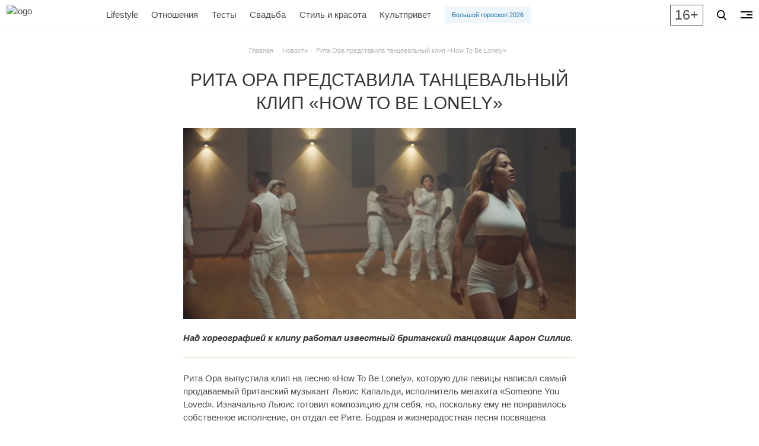

--- FILE ---
content_type: text/html; charset=UTF-8
request_url: https://zolotoy.ru/news/56720-rita-ora-predstavila-tancevalnyj-klip-how-to-be-lonely/
body_size: 16603
content:
<!DOCTYPE html>
<html lang="ru">
<head>
<script>
    const modernBrowser = ('fetch' in window && 'assign' in Object);
    if ( !modernBrowser ) {
        const scriptElement = document.createElement('script');

        scriptElement.async = false;
        scriptElement.src = window.location.origin + '/wp-content/themes/main/static/dist/polyfills.min.js';
        console.log(scriptElement);
        document.head.appendChild(scriptElement);
    }
</script>
    <meta charset="UTF-8">
<meta name="viewport" content="width=device-width, initial-scale=1.0">
<meta http-equiv="X-UA-Compatible" content="ie=edge">
<title>Танцуем вместе с Ритой Ора в новом танцевальном клипе «How To Be Lonely» — Женский журнал &quot;ЗОЛОТОЙ&quot;</title>
<link rel="manifest" href="/manifest.json">
<meta name="msapplication-TileColor" content="#dfc380">
<meta name="msapplication-TileImage" content="/favicon/ms-icon-144x144.png">
<meta name="theme-color" content="#dfc380">

<!-- All in One SEO Pack 3.2.9 от Michael Torbert из Semper Fi Web Design[611,694] -->
<meta name="description"  content="Над хореографией к клипу работал известный британский танцовщик Аарон Силлис." />

<meta name="keywords"  content="Новости" />

<script type="application/ld+json" class="aioseop-schema">{"@context":"https://schema.org","@graph":[{"@type":"Organization","@id":"https://zolotoy.ru/#organization","url":"https://zolotoy.ru/","name":"\u0416\u0443\u0440\u043d\u0430\u043b \u00ab\u0417\u041e\u041b\u041e\u0422\u041e\u0419\u00bb","sameAs":["https://vk.com/clubzolotoy","https://www.instagram.com/zolotoyjournal/","https://www.facebook.com/zolotoyjournal/"]},{"@type":"WebSite","@id":"https://zolotoy.ru/#website","url":"https://zolotoy.ru/","name":"\u0416\u0443\u0440\u043d\u0430\u043b \u00ab\u0417\u041e\u041b\u041e\u0422\u041e\u0419\u00bb","publisher":{"@id":"https://zolotoy.ru/#organization"},"potentialAction":{"@type":"SearchAction","target":"https://zolotoy.ru/?s={search_term_string}","query-input":"required name=search_term_string"}},{"@type":"WebPage","@id":"https://zolotoy.ru/news/56720-rita-ora-predstavila-tancevalnyj-klip-how-to-be-lonely/#webpage","url":"https://zolotoy.ru/news/56720-rita-ora-predstavila-tancevalnyj-klip-how-to-be-lonely/","inLanguage":"ru-RU","name":"\u0420\u0438\u0442\u0430 \u041e\u0440\u0430 \u043f\u0440\u0435\u0434\u0441\u0442\u0430\u0432\u0438\u043b\u0430 \u0442\u0430\u043d\u0446\u0435\u0432\u0430\u043b\u044c\u043d\u044b\u0439 \u043a\u043b\u0438\u043f \u00abHow To Be Lonely\u00bb","isPartOf":{"@id":"https://zolotoy.ru/#website"},"datePublished":"2020-03-19T06:53:56+00:00","dateModified":"2020-03-19T06:57:28+00:00","description":"\u041d\u0430\u0434 \u0445\u043e\u0440\u0435\u043e\u0433\u0440\u0430\u0444\u0438\u0435\u0439 \u043a \u043a\u043b\u0438\u043f\u0443 \u0440\u0430\u0431\u043e\u0442\u0430\u043b \u0438\u0437\u0432\u0435\u0441\u0442\u043d\u044b\u0439 \u0431\u0440\u0438\u0442\u0430\u043d\u0441\u043a\u0438\u0439 \u0442\u0430\u043d\u0446\u043e\u0432\u0449\u0438\u043a \u0410\u0430\u0440\u043e\u043d \u0421\u0438\u043b\u043b\u0438\u0441."},{"@type":"Article","@id":"https://zolotoy.ru/news/56720-rita-ora-predstavila-tancevalnyj-klip-how-to-be-lonely/#article","isPartOf":{"@id":"https://zolotoy.ru/news/56720-rita-ora-predstavila-tancevalnyj-klip-how-to-be-lonely/#webpage"},"author":{"@id":"https://zolotoy.ru/author/draleshin1-yandex-ru/#author"},"headline":"\u0420\u0438\u0442\u0430 \u041e\u0440\u0430 \u043f\u0440\u0435\u0434\u0441\u0442\u0430\u0432\u0438\u043b\u0430 \u0442\u0430\u043d\u0446\u0435\u0432\u0430\u043b\u044c\u043d\u044b\u0439 \u043a\u043b\u0438\u043f \u00abHow To Be Lonely\u00bb","datePublished":"2020-03-19T06:53:56+00:00","dateModified":"2020-03-19T06:57:28+00:00","commentCount":0,"mainEntityOfPage":{"@id":"https://zolotoy.ru/news/56720-rita-ora-predstavila-tancevalnyj-klip-how-to-be-lonely/#webpage"},"publisher":{"@id":"https://zolotoy.ru/#organization"},"articleSection":"\u041d\u043e\u0432\u043e\u0441\u0442\u0438, How To Be Lonely, \u0410\u0430\u0440\u043e\u043d \u0421\u0438\u043b\u043b\u0438\u0441, \u041b\u044c\u044e\u0438\u0441 \u041a\u0430\u043f\u0430\u043b\u044c\u0434\u0438, \u043d\u043e\u0432\u044b\u0439 \u043a\u043b\u0438\u043f, \u043f\u0440\u0435\u043c\u044c\u0435\u0440\u0430, \u043f\u0440\u0435\u043c\u044c\u0435\u0440\u0430 \u043a\u043b\u0438\u043f\u0430, \u043f\u0440\u0435\u043c\u044c\u0435\u0440\u044b 2020, \u0440\u0438\u0442\u0430 \u043e\u0440\u0430"},{"@type":"Person","@id":"https://zolotoy.ru/author/draleshin1-yandex-ru/#author","name":"\u041c\u0430\u043a\u0441\u0438\u043c \u0410\u043b\u0435\u0448\u0438\u043d","sameAs":[],"image":{"@type":"ImageObject","@id":"https://zolotoy.ru/#personlogo","url":"https://secure.gravatar.com/avatar/2d4e50b1e4c2cc58968a89bdcbd6dd84?s=96&d=mm&r=g","width":96,"height":96,"caption":"\u041c\u0430\u043a\u0441\u0438\u043c \u0410\u043b\u0435\u0448\u0438\u043d"}}]}</script>
<link rel="canonical" href="https://zolotoy.ru/news/56720-rita-ora-predstavila-tancevalnyj-klip-how-to-be-lonely/" />
<!-- All in One SEO Pack -->
<link rel="alternate" type="application/rss+xml" title="Журнал «ЗОЛОТОЙ» &raquo; Лента комментариев к &laquo;Рита Ора представила танцевальный клип «How To Be Lonely»&raquo;" href="https://zolotoy.ru/news/56720-rita-ora-predstavila-tancevalnyj-klip-how-to-be-lonely/feed/" />


<!-- Open Graph data is managed by Alex MacArthur's Complete Open Graph plugin. (v3.3.1) -->
<!-- https://wordpress.org/plugins/complete-open-graph/ -->
<meta property="og:site_name" content="Журнал &laquo;ЗОЛОТОЙ&raquo;" />
<meta property="og:url" content="https://zolotoy.ru/news/56720-rita-ora-predstavila-tancevalnyj-klip-how-to-be-lonely/" />
<meta property="og:locale" content="ru_RU" />
<meta property="og:description" content="Над хореографией к клипу работал известный британский танцовщик Аарон Силлис. Рита Ора выпустила клип на песню &laquo;How To Be Lonely&raquo;, которую для певицы написал самый продаваемый британский музыкант Льюис Капальди, исполнитель мегахита &laquo;Someone You Loved&raquo;. Изначально Льюис готовил композицию для" />
<meta property="og:title" content="Рита Ора представила танцевальный клип &laquo;How To Be Lonely&raquo;" />
<meta property="og:type" content="article" />
<meta property="og:image" content="https://zolotoy.ru/wp-content/uploads/2020/03/1-обл-1111.jpg" />
<meta name="twitter:card" content="summary" />
<meta name="twitter:title" content="Рита Ора представила танцевальный клип &laquo;How To Be Lonely&raquo;" />
<meta name="twitter:image" content="https://zolotoy.ru/wp-content/uploads/2020/03/1-обл-1111.jpg" />
<meta name="twitter:description" content="Над хореографией к клипу работал известный британский танцовщик Аарон Силлис. Рита Ора выпустила клип на песню &laquo;How To Be Lonely&raquo;, которую для певицы написал самый продаваемый британский музыкант Льюис Капальди, исполнитель мегахита &laquo;Someone You Loved&raquo;. Изначально Льюис готовил композицию для" />
<!-- End Complete Open Graph. | 0.0018289089202881s -->

 <!-- Google Tag Manager -->
 <script>(function(w,d,s,l,i){w[l]=w[l]||[];w[l].push(

{'gtm.start': new Date().getTime(),event:'gtm.js'}

);var f=d.getElementsByTagName(s)[0],
 j=d.createElement(s),dl=l!='dataLayer'?'&l='+l:'';j.async=true;j.src=
 'https://www.googletagmanager.com/gtm.js?id='+i+dl;f.parentNode.insertBefore(j,f);
 })(window,document,'script','dataLayer','GTM-TMP3FWN');</script>
 <!-- End Google Tag Manager --><!-- Api Mindbox -->
<script>
    mindbox = window.mindbox || function() { mindbox.queue.push(arguments); };
    mindbox.queue = mindbox.queue || [];

    mindbox('create', {
        firebaseMessagingSenderId: "730021034721"
    });

    mindbox("webpush.create");
</script>
<script src="https://api.mindbox.ru/scripts/v1/tracker.js" async></script>
<!-- End Api Mindbox --><!--Start of PopMechanic script-->
<script id="popmechanic-script" src="https://static.popmechanic.ru/service/loader.js?c=5255" async></script>
<!--End of PopMechanic script--><link rel="apple-touch-icon" sizes="57x57" href="/favicon/apple-icon-57x57.png">
<link rel="apple-touch-icon" sizes="60x60" href="/favicon/apple-icon-60x60.png">
<link rel="apple-touch-icon" sizes="72x72" href="/favicon/apple-icon-72x72.png">
<link rel="apple-touch-icon" sizes="76x76" href="/favicon/apple-icon-76x76.png">
<link rel="apple-touch-icon" sizes="114x114" href="/favicon/apple-icon-114x114.png">
<link rel="apple-touch-icon" sizes="120x120" href="/favicon/apple-icon-120x120.png">
<link rel="apple-touch-icon" sizes="144x144" href="/favicon/apple-icon-144x144.png">
<link rel="apple-touch-icon" sizes="152x152" href="/favicon/apple-icon-152x152.png">
<link rel="apple-touch-icon" sizes="180x180" href="/favicon/apple-icon-180x180.png">
<link rel="icon" type="image/png" sizes="192x192"  href="/favicon/android-icon-192x192.png">
<link rel="icon" type="image/png" sizes="32x32" href="/favicon/favicon-32x32.png">
<link rel="icon" type="image/png" sizes="96x96" href="/favicon/favicon-96x96.png">
<link rel="icon" type="image/png" sizes="16x16" href="/favicon/favicon-16x16.png"><script type="application/ld+json">
    {
      "@context": "https://schema.org",
      "@type": ["Organization", "WebSite"],
      "url": "https://zolotoy.ru",
      "logo": "https://zolotoy.ru/wp-content/themes/main/assets/icons/logo.png",
      "sameAs": [
        "https://vk.com/clubzolotoy",
        "https://www.instagram.com/zolotoyjournal",
        "https://www.facebook.com/zolotoyjournal",
        "https://ok.ru/clubzolotoy"
      ],
      "contactPoint": [
        { "@type": "ContactPoint",
          "telephone": "+7-800-5555-585",
          "contactType": "customer support"
        }
      ]
    }
</script><script type="text/javascript">!function(){var t=document.createElement("script");t.type="text/javascript",t.async=!0,t.src='https://vk.com/js/api/openapi.js?169',t.onload=function(){VK.Retargeting.Init("VK-RTRG-1796384-b0qDh"),VK.Retargeting.Hit()},document.head.appendChild(t)}();</script><noscript></noscript>    <link rel="stylesheet" href="https://zolotoy.ru/wp-content/themes/main/static/dist/index.min.css?ver=_v_1682599510203">
    <script src="https://zolotoy.ru/wp-content/themes/main/static/dist/index.min.js?ver=_v_1682599510203" defer></script>

	<!-- Yandex.RTB -->
<script>window.yaContextCb=window.yaContextCb||[]</script>
<script src="https://yandex.ru/ads/system/context.js" async></script>
	
	</head>
<body class="post-template-default single single-post postid-56720 single-format-standard has-navbar-fixed-top">
<header>
    <!-- Google Tag Manager (noscript) -->
<noscript><iframe src="https://www.googletagmanager.com/ns.html?id=GTM-TMP3FWN"
height="0" width="0" style="display:none;visibility:hidden"></iframe></noscript>
<!-- End Google Tag Manager (noscript) --><!-- Yandex.Metrika counter -->
<script type="text/javascript" >
    (function(m,e,t,r,i,k,a){m[i]=m[i]||function(){(m[i].a=m[i].a||[]).push(arguments)};
        m[i].l=1*new Date();
        for (var j = 0; j < document.scripts.length; j++) {if (document.scripts[j].src === r) { return; }}
        k=e.createElement(t),a=e.getElementsByTagName(t)[0],k.async=1,k.src=r,a.parentNode.insertBefore(k,a)})
    (window, document, "script", "https://mc.yandex.ru/metrika/tag.js", "ym");   ym(50280016, "init", {
        clickmap:true,
        trackLinks:true,
        accurateTrackBounce:true,
        webvisor:true,
        trackHash:true
    });
</script>
<noscript><div><img src="https://mc.yandex.ru/watch/50280016" style="position:absolute; left:-9999px;" alt="" /></div></noscript>
<!-- /Yandex.Metrika counter --> <nav class="navbar is-fixed-top" aria-label="main navigation">
    <div class="navbar-brand">
        <a class="navbar-item" href="/" aria-label="Главная страница">
                            <img class="logo" src="https://zolotoy.ru/wp-content/themes/main/static/assets/svg/logo.svg" alt="logo" width="145" height="40">
                    </a>
    </div>

    <div class="navbar-menu navbar-item--navbar-menu">
        <a href="https://zolotoy.ru/lifestyle/" class="navbar-item is-tab navbar-item--lifestyle"> Lifestyle</a><a href="https://zolotoy.ru/family/" class="navbar-item is-tab navbar-item--family"> Отношения</a><a href="https://zolotoy.ru/tests/" class="navbar-item is-tab navbar-item--tests"> Тесты</a><a href="https://zolotoy.ru/svadba/" class="navbar-item is-tab navbar-item--svadba"> Свадьба</a><a href="https://zolotoy.ru/style-and-beauty/" class="navbar-item is-tab navbar-item--style-and-beauty"> Стиль и красота</a><a href="https://zolotoy.ru/kultprivet/" class="navbar-item is-tab navbar-item--kultprivet"> Культпривет</a>
                    <div class="navbar-item">
                <a 
                    href="https://zolotoy.ru/lifestyle/100723-vostochnij-goroskop-2026/" 
                    target="_blank" rel="noopener" 
                    class="button is-small is-info is-light"
                >
                    Большой гороскоп 2026                </a>
            </div>
            </div>

    <div class="navbar-item navbar-item--social-buttons">
        <div class="buttons social-buttons">
            <a role="button" rel="noopener" class="button is-small is-white" href="https://vk.com/clubzolotoy" aria-label="VK" target="_blank">
                <svg width="18" height="10" viewBox="0 0 18 10" fill="none" xmlns="http://www.w3.org/2000/svg">
                    <path fill-rule="evenodd" clip-rule="evenodd" d="M8.50913 9.79014H9.54952C9.54952 9.79014 9.86381 9.75791 10.0264 9.58601C10.1781 9.42486 10.1673 9.13478 10.1673 9.13478C10.1673 9.13478 10.1456 7.74886 10.7958 7.54473C11.4352 7.3406 12.2589 8.88768 13.1259 9.47857C13.787 9.92981 14.2855 9.83311 14.2855 9.83311L16.6155 9.80088C16.6155 9.80088 17.8293 9.72568 17.2549 8.78024C17.2116 8.70504 16.919 8.08191 15.5209 6.79268C14.0579 5.44973 14.253 5.6646 16.0195 3.34399C17.0924 1.92583 17.515 1.06635 17.385 0.690321C17.2549 0.335783 16.4746 0.432475 16.4746 0.432475L13.852 0.453963C13.852 0.453963 13.6569 0.432475 13.516 0.518424C13.3751 0.604373 13.2884 0.797757 13.2884 0.797757C13.2884 0.797757 12.8766 1.8936 12.3239 2.8283C11.1535 4.79437 10.6875 4.90181 10.5032 4.77289C10.0589 4.49355 10.1673 3.63406 10.1673 3.02168C10.1673 1.12007 10.4599 0.32504 9.60371 0.120912C9.32194 0.0564502 9.10519 0.00273156 8.37908 0.00273156C7.44707 -0.00801203 6.65593 0.00273221 6.20076 0.228348C5.89731 0.368014 5.66973 0.701065 5.81061 0.711809C5.98401 0.733296 6.37416 0.819245 6.58007 1.09858C6.85101 1.46386 6.84017 2.26963 6.84017 2.26963C6.84017 2.26963 6.99189 4.51504 6.48253 4.79437C6.1249 4.98776 5.64805 4.59024 4.60766 2.80681C4.07663 1.8936 3.67564 0.883706 3.67564 0.883706C3.67564 0.883706 3.59978 0.690321 3.4589 0.593629C3.29633 0.475449 3.05791 0.432475 3.05791 0.432475L0.565305 0.443219C0.565305 0.443219 0.185995 0.453963 0.0559463 0.615117C-0.0632653 0.754783 0.045109 1.0556 0.045109 1.0556C0.045109 1.0556 1.99584 5.57865 4.20668 7.85629C6.2116 9.92981 8.50913 9.79014 8.50913 9.79014Z" />
                </svg>
            </a>
        </div>
    </div>

    <div class="navbar-item navbar-item--age-limit">
        <div class="age-limit"><span class="is-size-4">16+</span></div>
    </div>

    <div class="navbar-item navbar-item--btn-search">
        <div class="buttons">
            <button id="search-button" class="button is-small is-white" data-modal="search-modal">
                <svg width="16" height="17" viewBox="0 0 16 17" xmlns="http://www.w3.org/2000/svg">
                    <path d="M15.7567 15.4843L11.8125 11.2762C12.8266 10.0396 13.3823 8.48359 13.3823 6.86374C13.3823 3.07913 10.3806 0 6.69113 0C3.0017 0 0 3.07913 0 6.86374C0 10.6484 3.0017 13.7275 6.69113 13.7275C8.07619 13.7275 9.39609 13.299 10.5246 12.4854L14.4988 16.7255C14.6649 16.9024 14.8883 17 15.1278 17C15.3544 17 15.5694 16.9114 15.7326 16.7502C16.0794 16.4079 16.0904 15.8403 15.7567 15.4843ZM6.69113 1.79054C9.4182 1.79054 11.6367 4.06632 11.6367 6.86374C11.6367 9.66117 9.4182 11.9369 6.69113 11.9369C3.96406 11.9369 1.74551 9.66117 1.74551 6.86374C1.74551 4.06632 3.96406 1.79054 6.69113 1.79054Z"/>
                </svg>
            </button>
        </div>
    </div>

    <div class="navbar-item navbar-item--btn-burger">
        <div class="buttons">
            <button id="burger-button" class="btn-burger button is-small is-white" data-modal="navigation-modal" aria-label="navigation">
                <span class="btn-burger__inner">
                    <span class="btn-burger__line"></span>
                    <span class="btn-burger__line"></span>
                    <span class="btn-burger__line"></span>
                </span>
            </button>
        </div>
    </div>
</nav>


<nav class="breadcrumb is-small has-dot-separator is-centered" aria-label="breadcrumbs">
    <ul itemscope itemtype="http://schema.org/BreadcrumbList">
        <!-- Breadcrumb NavXT 6.6.0 -->
<li itemprop="itemListElement" itemscope itemtype="https://schema.org/ListItem">
<a itemprop="item" title="Перейти на Журнал «ЗОЛОТОЙ»." href="https://zolotoy.ru" class="home" >
<span itemprop="name">Главная</span>
<meta itemprop="position" content="1">
</a>
</li><li itemprop="itemListElement" itemscope itemtype="https://schema.org/ListItem">
<a itemprop="item" title="Перейти в категорию Новости" href="https://zolotoy.ru/news/" class="taxonomy category">
<span itemprop="name">Новости</span>
<meta itemprop="position" content="2">
</a>
</li><li itemprop="itemListElement" itemscope itemtype="https://schema.org/ListItem" class="is-active">
<span itemprop="name" class="post post-post current-item">Рита Ора представила танцевальный клип «How To Be Lonely»</span>
<meta itemprop="position" content="3">
</li>    </ul>
</nav>
<div class="modal modal-nav" id="navigation-modal">
    <div class="modal-background"></div>
    <div class="modal-content modal-card modal-nav-card">
        <div class="modal-card-body has-text-centered">
            <ul class="modal-nav-list">
                <li class="modal-nav__item modal-nav__item--news"><a class="title is-size-5 is-size-5-desktop is-size-4-fullhd is-uppercase" href="https://zolotoy.ru/news/"><span class="link-value">Новости</span></a></li><li class="modal-nav__item modal-nav__item--style-and-beauty"><a class="title is-size-5 is-size-5-desktop is-size-4-fullhd is-uppercase" href="https://zolotoy.ru/style-and-beauty/"><span class="link-value">Стиль и красота</span></a></li><li class="modal-nav__item modal-nav__item--lifestyle"><a class="title is-size-5 is-size-5-desktop is-size-4-fullhd is-uppercase" href="https://zolotoy.ru/lifestyle/"><span class="link-value">Lifestyle</span></a></li><li class="modal-nav__item modal-nav__item--znamenitosti"><a class="title is-size-5 is-size-5-desktop is-size-4-fullhd is-uppercase" href="https://zolotoy.ru/znamenitosti/"><span class="link-value">Знаменитости</span></a></li><li class="modal-nav__item modal-nav__item--family"><a class="title is-size-5 is-size-5-desktop is-size-4-fullhd is-uppercase" href="https://zolotoy.ru/family/"><span class="link-value">Отношения</span></a></li><li class="modal-nav__item modal-nav__item--private-experience"><a class="title is-size-5 is-size-5-desktop is-size-4-fullhd is-uppercase" href="https://zolotoy.ru/private-experience/"><span class="link-value">Личный опыт</span></a></li><li class="modal-nav__item modal-nav__item--tests"><a class="title is-size-5 is-size-5-desktop is-size-4-fullhd is-uppercase" href="https://zolotoy.ru/tests/"><span class="link-value">Тесты</span></a></li><li class="modal-nav__item modal-nav__item--golden-found"><a class="title is-size-5 is-size-5-desktop is-size-4-fullhd is-uppercase" href="https://zolotoy.ru/golden-found/"><span class="link-value">Золотой фонд</span></a></li><li class="modal-nav__item modal-nav__item--golden-rules"><a class="title is-size-5 is-size-5-desktop is-size-4-fullhd is-uppercase" href="https://zolotoy.ru/golden-rules/"><span class="link-value">Золотые правила</span></a></li><li class="modal-nav__item modal-nav__item--golden-rules-2"><a class="title is-size-5 is-size-5-desktop is-size-4-fullhd is-uppercase" href="https://zolotoy.ru/golden-rules-2/"><span class="link-value">Золотые слова</span></a></li><li class="modal-nav__item modal-nav__item--svadba"><a class="title is-size-5 is-size-5-desktop is-size-4-fullhd is-uppercase" href="https://zolotoy.ru/svadba/"><span class="link-value">Свадьба</span></a></li><li  class="modal-nav__item modal-nav__item--special-projects"><a class="title is-size-5 is-size-5-desktop is-size-4-fullhd is-uppercase" href="https://zolotoy.ru/special-projects/"><span class="link-value">Спецпроекты</span></a></li><li class="modal-nav__item modal-nav__item--kultprivet"><a class="title is-size-5 is-size-5-desktop is-size-4-fullhd is-uppercase" href="https://zolotoy.ru/kultprivet/"><span class="link-value">Культпривет</span></a></li>            </ul>
        </div>
    </div>
    <button class="modal-close is-large" aria-label="close" data-modal="navigation-modal"></button>
</div><div class="modal modal-search" id="search-modal">
    <div class="modal-background"></div>
    <div class="section">
        <div class="modal-content modal-card modal-search-card">
            <form action="https://zolotoy.ru">
                <div class="field has-addons">
                    <div class="control is-expanded">
                        <input id="input-search" class="input is-primary is-fullwidth" name="s" type="search"  placeholder="Поиск">
                    </div>
                    <div class="control">
                        <button class="button is-primary">Поиск</button>
                    </div>
                </div>
            </form>
            <div class="tag-cloud modal-card-body has-text-centered is-size-5">
                <a href="https://zolotoy.ru/tag/juvelirnye-izdelija/" class="tag-cloud-link tag-link-521 tag-link-position-1" style="font-size: 1rem;">ювелирные изделия</a> <a href="https://zolotoy.ru/tag/film/" class="tag-cloud-link tag-link-21 tag-link-position-2" style="font-size: 1rem;">фильм</a> <a href="https://zolotoy.ru/tag/muzyka/" class="tag-cloud-link tag-link-164 tag-link-position-3" style="font-size: 1rem;">музыка</a> <a href="https://zolotoy.ru/tag/premera/" class="tag-cloud-link tag-link-358 tag-link-position-4" style="font-size: 1rem;">премьера</a> <a href="https://zolotoy.ru/tag/svadba/" class="tag-cloud-link tag-link-24 tag-link-position-5" style="font-size: 1rem;">свадьба</a> <a href="https://zolotoy.ru/tag/trejler/" class="tag-cloud-link tag-link-80 tag-link-position-6" style="font-size: 1rem;">трейлер</a> <a href="https://zolotoy.ru/tag/ljubov/" class="tag-cloud-link tag-link-147 tag-link-position-7" style="font-size: 1rem;">любовь</a> <a href="https://zolotoy.ru/tag/krasota/" class="tag-cloud-link tag-link-40 tag-link-position-8" style="font-size: 1rem;">красота</a> <a href="https://zolotoy.ru/tag/otnoshenija/" class="tag-cloud-link tag-link-146 tag-link-position-9" style="font-size: 1rem;">отношения</a> <a href="https://zolotoy.ru/tag/sovety/" class="tag-cloud-link tag-link-284 tag-link-position-10" style="font-size: 1rem;">советы</a> <a href="https://zolotoy.ru/tag/znamenitosti/" class="tag-cloud-link tag-link-250 tag-link-position-11" style="font-size: 1rem;">знаменитости</a> <a href="https://zolotoy.ru/tag/video/" class="tag-cloud-link tag-link-85 tag-link-position-12" style="font-size: 1rem;">видео</a> <a href="https://zolotoy.ru/tag/kino/" class="tag-cloud-link tag-link-20 tag-link-position-13" style="font-size: 1rem;">кино</a> <a href="https://zolotoy.ru/tag/trendy/" class="tag-cloud-link tag-link-393 tag-link-position-14" style="font-size: 1rem;">тренды</a> <a href="https://zolotoy.ru/tag/sovety-stilista/" class="tag-cloud-link tag-link-328 tag-link-position-15" style="font-size: 1rem;">советы стилиста</a> <a href="https://zolotoy.ru/tag/aksessuary/" class="tag-cloud-link tag-link-218 tag-link-position-16" style="font-size: 1rem;">аксессуары</a> <a href="https://zolotoy.ru/tag/ukrashenija/" class="tag-cloud-link tag-link-142 tag-link-position-17" style="font-size: 1rem;">украшения</a> <a href="https://zolotoy.ru/tag/stil/" class="tag-cloud-link tag-link-36 tag-link-position-18" style="font-size: 1rem;">стиль</a> <a href="https://zolotoy.ru/tag/moda/" class="tag-cloud-link tag-link-35 tag-link-position-19" style="font-size: 1rem;">мода</a> <a href="https://zolotoy.ru/tag/585-zolotoj/" class="tag-cloud-link tag-link-1142 tag-link-position-20" style="font-size: 1rem;">585 золотой</a>            </div>
        </div>
    </div>
    <button class="modal-close is-large" aria-label="close" data-modal="search-modal"></button>
</div><div class="modal" id="banner-modal">
    <div class="modal-background"></div>
    <div class="modal-content has-text-centered">
        
    <a href="https://onelink.585zolotoy.ru/2K22/t7t0n2j9" target="_blank" rel="noopener" aria-label="Рекламный баннер">
        <picture class="banner" data-banner-name="banner_popup" data-banner-index="0" data-banner="mobile-desktop">
            <source 
                class="lazyload" 
                media="(max-width: 576px)" 
                srcset="[data-uri]" 
                data-srcset="https://zolotoy.ru/wp-content/uploads/2025/12/БМ-640x470-1.png"
            >
            <img 
                class="lazyload" 
                src="[data-uri]" 
                data-src="https://zolotoy.ru/wp-content/uploads/2025/12/БМ-640x470-1.png" 
                loading="lazy"
                alt="banner"
            >
        </picture>
    </a>
    </div>
    <button class="modal-close is-large" aria-label="close" data-modal="banner-modal"></button>
</div></header>
<main>
<div class="posts-default" id="posts-default">
    <div class="post-item" data-post-url="https://zolotoy.ru/news/56720-rita-ora-predstavila-tancevalnyj-klip-how-to-be-lonely/" data-post-cat="13" data-post-id="56720">
        <div class="section" itemscope itemtype="http://schema.org/NewsArticle">
    <div class="container">
        <div class="columns is-centered">
            <div class="column is-11-desktop is-7-widescreen is-three-fifths-fullhd post-content">
                <h1 class="title is-size-4 is-size-3-tablet is-size-2-fullhd is-uppercase has-text-centered" itemprop="headline">Рита Ора представила танцевальный клип «How To Be Lonely»</h1>
                <meta itemprop="identifier" content="56720">
                <meta itemprop="datePublished" content="2020-03-19T09:53:56+00:00">
                <meta itemprop="dateModified" content="2020-03-19T09:57:28+00:00">
                <meta itemprop="author" content="Максим Алешин">
                
                <div itemprop="publisher" itemscope itemtype="https://schema.org/NewsMediaOrganization">
                    <div class="is-sr-only" itemprop="logo" itemscope itemtype="https://schema.org/ImageObject">
                        <img itemprop="url image" src="https://zolotoy.ru/wp-content/themes/main/static/assets/images/logo.png" alt="logo"/>
                        <meta itemprop="width" content="145">
                        <meta itemprop="height" content="42">
                    </div>
                    <meta itemprop="name" content="Женский журнал &quot;ЗОЛОТОЙ&quot;">
                    <meta itemprop="telephone" content="+7-800-5555-585">
                    <meta itemprop="address" content="188653, Ленинградская обл., Всеволожский р-н, массив Скотное, д. 1, пом. 3.28">	
                </div>
                                    <div class="is-sr-only" itemscope itemprop="image" itemtype="http://schema.org/ImageObject">
                        <img src="" alt="Рита Ора представила танцевальный клип «How To Be Lonely»" itemprop="url contentUrl"  />
                        <img src="" alt="Рита Ора представила танцевальный клип «How To Be Lonely»" itemprop="url contentUrl"  />
                        <img src="" alt="Рита Ора представила танцевальный клип «How To Be Lonely»" itemprop="url contentUrl"  />
                        <img src="" alt="Рита Ора представила танцевальный клип «How To Be Lonely»" itemprop="url contentUrl"  />
                </div>
                <div class="is-sr-only" itemprop="description">Над хореографией к клипу работал известный британский танцовщик Аарон Силлис.</div>
                <div class="content is-size-5-fullhd"  itemprop="articleBody">
                    <p><img class="lazyload" title="Рита Ора How To Be Lonely" src="[data-uri]" alt="Рита Ора How To Be Lonely" width="850" height="413" data-srcset="https://zolotoy.ru/wp-content/uploads/2020/03/1-обл-1111.jpg 850w, https://zolotoy.ru/wp-content/uploads/2020/03/1-обл-1111-300x146.jpg 300w, https://zolotoy.ru/wp-content/uploads/2020/03/1-обл-1111-768x373.jpg 768w" data-sizes="(max-width: 850px) 100vw, 850px" data-src="https://zolotoy.ru/wp-content/uploads/2020/03/1-обл-1111.jpg"><p><strong><em>Над хореографией к клипу работал известный британский танцовщик Аарон Силлис.</em></strong></p><hr><p>Рита Ора выпустила клип на песню «How To Be Lonely», которую для певицы написал самый продаваемый британский музыкант Льюис Капальди, исполнитель мегахита «Someone You Loved». Изначально Льюис готовил композицию для себя, но, поскольку ему не понравилось собственное исполнение, он отдал ее Рите. Бодрая и жизнерадостная песня посвящена отношениям, в которых человек перестает чувствовать себя одиноким.</p><blockquote class="instagram-media" data-instgrm-permalink="https://www.instagram.com/p/B94IvyIFIFh/?utm_source=ig_embed&utm_campaign=loading" data-instgrm-version="12" style=" background:#FFF; border:0; border-radius:3px; box-shadow:0 0 1px 0 rgba(0,0,0,0.5),0 1px 10px 0 rgba(0,0,0,0.15); margin: 1px; max-width:500px; min-width:326px; padding:0; width:99.375%; width:-webkit-calc(100% - 2px); width:calc(100% - 2px);">
<div style="padding:16px;"> <a href="https://www.instagram.com/p/B94IvyIFIFh/?utm_source=ig_embed&utm_campaign=loading" style=" background:#FFFFFF; line-height:0; padding:0 0; text-align:center; text-decoration:none; width:100%;" target="_blank"> 
<div style=" display: flex; flex-direction: row; align-items: center;">
<div style="background-color: #F4F4F4; border-radius: 50%; flex-grow: 0; height: 40px; margin-right: 14px; width: 40px;"></div>
<div style="display: flex; flex-direction: column; flex-grow: 1; justify-content: center;">
<div style=" background-color: #F4F4F4; border-radius: 4px; flex-grow: 0; height: 14px; margin-bottom: 6px; width: 100px;"></div>
<div style=" background-color: #F4F4F4; border-radius: 4px; flex-grow: 0; height: 14px; width: 60px;"></div>
</div>
</div>
<div style="padding: 19% 0;"></div>
<div style="display:block; height:50px; margin:0 auto 12px; width:50px;"><svg width="50px" height="50px" viewbox="0 0 60 60" version="1.1" xmlns="https://www.w3.org/2000/svg" xmlns:xlink="https://www.w3.org/1999/xlink"><g stroke="none" stroke-width="1" fill="none" fill-rule="evenodd"><g transform="translate(-511.000000, -20.000000)" fill="#000000"><g><path d="M556.869,30.41 C554.814,30.41 553.148,32.076 553.148,34.131 C553.148,36.186 554.814,37.852 556.869,37.852 C558.924,37.852 560.59,36.186 560.59,34.131 C560.59,32.076 558.924,30.41 556.869,30.41 M541,60.657 C535.114,60.657 530.342,55.887 530.342,50 C530.342,44.114 535.114,39.342 541,39.342 C546.887,39.342 551.658,44.114 551.658,50 C551.658,55.887 546.887,60.657 541,60.657 M541,33.886 C532.1,33.886 524.886,41.1 524.886,50 C524.886,58.899 532.1,66.113 541,66.113 C549.9,66.113 557.115,58.899 557.115,50 C557.115,41.1 549.9,33.886 541,33.886 M565.378,62.101 C565.244,65.022 564.756,66.606 564.346,67.663 C563.803,69.06 563.154,70.057 562.106,71.106 C561.058,72.155 560.06,72.803 558.662,73.347 C557.607,73.757 556.021,74.244 553.102,74.378 C549.944,74.521 548.997,74.552 541,74.552 C533.003,74.552 532.056,74.521 528.898,74.378 C525.979,74.244 524.393,73.757 523.338,73.347 C521.94,72.803 520.942,72.155 519.894,71.106 C518.846,70.057 518.197,69.06 517.654,67.663 C517.244,66.606 516.755,65.022 516.623,62.101 C516.479,58.943 516.448,57.996 516.448,50 C516.448,42.003 516.479,41.056 516.623,37.899 C516.755,34.978 517.244,33.391 517.654,32.338 C518.197,30.938 518.846,29.942 519.894,28.894 C520.942,27.846 521.94,27.196 523.338,26.654 C524.393,26.244 525.979,25.756 528.898,25.623 C532.057,25.479 533.004,25.448 541,25.448 C548.997,25.448 549.943,25.479 553.102,25.623 C556.021,25.756 557.607,26.244 558.662,26.654 C560.06,27.196 561.058,27.846 562.106,28.894 C563.154,29.942 563.803,30.938 564.346,32.338 C564.756,33.391 565.244,34.978 565.378,37.899 C565.522,41.056 565.552,42.003 565.552,50 C565.552,57.996 565.522,58.943 565.378,62.101 M570.82,37.631 C570.674,34.438 570.167,32.258 569.425,30.349 C568.659,28.377 567.633,26.702 565.965,25.035 C564.297,23.368 562.623,22.342 560.652,21.575 C558.743,20.834 556.562,20.326 553.369,20.18 C550.169,20.033 549.148,20 541,20 C532.853,20 531.831,20.033 528.631,20.18 C525.438,20.326 523.257,20.834 521.349,21.575 C519.376,22.342 517.703,23.368 516.035,25.035 C514.368,26.702 513.342,28.377 512.574,30.349 C511.834,32.258 511.326,34.438 511.181,37.631 C511.035,40.831 511,41.851 511,50 C511,58.147 511.035,59.17 511.181,62.369 C511.326,65.562 511.834,67.743 512.574,69.651 C513.342,71.625 514.368,73.296 516.035,74.965 C517.703,76.634 519.376,77.658 521.349,78.425 C523.257,79.167 525.438,79.673 528.631,79.82 C531.831,79.965 532.853,80.001 541,80.001 C549.148,80.001 550.169,79.965 553.369,79.82 C556.562,79.673 558.743,79.167 560.652,78.425 C562.623,77.658 564.297,76.634 565.965,74.965 C567.633,73.296 568.659,71.625 569.425,69.651 C570.167,67.743 570.674,65.562 570.82,62.369 C570.966,59.17 571,58.147 571,50 C571,41.851 570.966,40.831 570.82,37.631"></path></g></g></g></svg></div>
<div style="padding-top: 8px;">
<div style=" color:#3897f0; font-family:Arial,sans-serif; font-size:14px; font-style:normal; font-weight:550; line-height:18px;"> View this post on Instagram</div>
</div>
<div style="padding: 12.5% 0;"></div>
<div style="display: flex; flex-direction: row; margin-bottom: 14px; align-items: center;">
<div>
<div style="background-color: #F4F4F4; border-radius: 50%; height: 12.5px; width: 12.5px; transform: translateX(0px) translateY(7px);"></div>
<div style="background-color: #F4F4F4; height: 12.5px; transform: rotate(-45deg) translateX(3px) translateY(1px); width: 12.5px; flex-grow: 0; margin-right: 14px; margin-left: 2px;"></div>
<div style="background-color: #F4F4F4; border-radius: 50%; height: 12.5px; width: 12.5px; transform: translateX(9px) translateY(-18px);"></div>
</div>
<div style="margin-left: 8px;">
<div style=" background-color: #F4F4F4; border-radius: 50%; flex-grow: 0; height: 20px; width: 20px;"></div>
<div style=" width: 0; height: 0; border-top: 2px solid transparent; border-left: 6px solid #f4f4f4; border-bottom: 2px solid transparent; transform: translateX(16px) translateY(-4px) rotate(30deg)"></div>
</div>
<div style="margin-left: auto;">
<div style=" width: 0px; border-top: 8px solid #F4F4F4; border-right: 8px solid transparent; transform: translateY(16px);"></div>
<div style=" background-color: #F4F4F4; flex-grow: 0; height: 12px; width: 16px; transform: translateY(-4px);"></div>
<div style=" width: 0; height: 0; border-top: 8px solid #F4F4F4; border-left: 8px solid transparent; transform: translateY(-4px) translateX(8px);"></div>
</div>
</div>
<p></p></a> 
<p style=" margin:8px 0 0 0; padding:0 4px;"> <a href="https://www.instagram.com/p/B94IvyIFIFh/?utm_source=ig_embed&utm_campaign=loading" style=" color:#000; font-family:Arial,sans-serif; font-size:14px; font-style:normal; font-weight:normal; line-height:17px; text-decoration:none; word-wrap:break-word;" target="_blank">The #HowToBeLonely DANCE VIDEO IS OUT NOW⚡️⚡️ Hope you all loveee it! Watch on YouTube at the link in my bio and let me see you! 👯‍♀️👯‍♀️ 👯‍♀️ . @aaronsillis @ronanpark @marcusarjon @bomteard</a></p>
<p style=" color:#c9c8cd; font-family:Arial,sans-serif; font-size:14px; line-height:17px; margin-bottom:0; margin-top:8px; overflow:hidden; padding:8px 0 7px; text-align:center; text-overflow:ellipsis; white-space:nowrap;">A post shared by <a href="https://www.instagram.com/ritaora/?utm_source=ig_embed&utm_campaign=loading" style=" color:#c9c8cd; font-family:Arial,sans-serif; font-size:14px; font-style:normal; font-weight:normal; line-height:17px;" target="_blank"> RITA ORA</a> (@ritaora) on <time style=" font-family:Arial,sans-serif; font-size:14px; line-height:17px;" datetime="2020-03-18T13:49:39+00:00">Mar 18, 2020 at 6:49am PDT</time></p>
</div>
</blockquote><p><script async src="//www.instagram.com/embed.js"></script></p><p>В видео на трек вошли кадры с рабочих репетиций. Певица страстно двигается в большом зале вместе с другими танцорами, все одеты в белое, на Рите короткий топ, шорты и золотое колье с массивными серьгами. Хореографом клипа стал известный британский танцовщик Аарон Силлис, работавший с Рианной, Кэти Перри и Кайли Миноуг.</p><p><iframe width="500" height="281" src="" frameborder="0" allow="accelerometer; autoplay; encrypted-media; gyroscope; picture-in-picture" allowfullscreen class="lazyload" data-src="https://www.youtube.com/embed/KVRli_h-1T8?feature=oembed"></iframe></p><p>Возможно, композиция войдет в будущую третью пластинку Риты Оры. По признанию певицы, она хочет сделать «легкий и жизнерадостный альбом, который просто заставит всех танцевать».</p><p><img class="lazyload" title="Рита Ора How To Be Lonely" src="[data-uri]" alt="Рита Ора How To Be Lonely" width="850" height="319" data-srcset="https://zolotoy.ru/wp-content/uploads/2020/03/1-44.jpg 850w, https://zolotoy.ru/wp-content/uploads/2020/03/1-44-300x113.jpg 300w, https://zolotoy.ru/wp-content/uploads/2020/03/1-44-768x288.jpg 768w" data-sizes="(max-width: 850px) 100vw, 850px" data-src="https://zolotoy.ru/wp-content/uploads/2020/03/1-44.jpg"><br>
<img class="lazyload" title="Рита Ора How To Be Lonely" src="[data-uri]" alt="Рита Ора How To Be Lonely" width="850" height="319" data-srcset="https://zolotoy.ru/wp-content/uploads/2020/03/2-36.jpg 850w, https://zolotoy.ru/wp-content/uploads/2020/03/2-36-300x113.jpg 300w, https://zolotoy.ru/wp-content/uploads/2020/03/2-36-768x288.jpg 768w" data-sizes="(max-width: 850px) 100vw, 850px" data-src="https://zolotoy.ru/wp-content/uploads/2020/03/2-36.jpg"><br>
<img class="lazyload" title="Рита Ора How To Be Lonely" src="[data-uri]" alt="Рита Ора How To Be Lonely" width="850" height="319" data-srcset="https://zolotoy.ru/wp-content/uploads/2020/03/3-36.jpg 850w, https://zolotoy.ru/wp-content/uploads/2020/03/3-36-300x113.jpg 300w, https://zolotoy.ru/wp-content/uploads/2020/03/3-36-768x288.jpg 768w" data-sizes="(max-width: 850px) 100vw, 850px" data-src="https://zolotoy.ru/wp-content/uploads/2020/03/3-36.jpg"><br>
<img class="lazyload" title="Рита Ора How To Be Lonely" src="[data-uri]" alt="Рита Ора How To Be Lonely" width="850" height="319" data-srcset="https://zolotoy.ru/wp-content/uploads/2020/03/4-37.jpg 850w, https://zolotoy.ru/wp-content/uploads/2020/03/4-37-300x113.jpg 300w, https://zolotoy.ru/wp-content/uploads/2020/03/4-37-768x288.jpg 768w" data-sizes="(max-width: 850px) 100vw, 850px" data-src="https://zolotoy.ru/wp-content/uploads/2020/03/4-37.jpg"><br>
<img class="lazyload" title="Рита Ора How To Be Lonely" src="[data-uri]" alt="Рита Ора How To Be Lonely" width="850" height="319" data-srcset="https://zolotoy.ru/wp-content/uploads/2020/03/5-38.jpg 850w, https://zolotoy.ru/wp-content/uploads/2020/03/5-38-300x113.jpg 300w, https://zolotoy.ru/wp-content/uploads/2020/03/5-38-768x288.jpg 768w" data-sizes="(max-width: 850px) 100vw, 850px" data-src="https://zolotoy.ru/wp-content/uploads/2020/03/5-38.jpg"><br>
<img class="lazyload" title="Рита Ора How To Be Lonely" src="[data-uri]" alt="Рита Ора How To Be Lonely" width="850" height="319" data-srcset="https://zolotoy.ru/wp-content/uploads/2020/03/6-24.jpg 850w, https://zolotoy.ru/wp-content/uploads/2020/03/6-24-300x113.jpg 300w, https://zolotoy.ru/wp-content/uploads/2020/03/6-24-768x288.jpg 768w" data-sizes="(max-width: 850px) 100vw, 850px" data-src="https://zolotoy.ru/wp-content/uploads/2020/03/6-24.jpg"><br>
<img class="lazyload" title="Рита Ора How To Be Lonely" src="[data-uri]" alt="Рита Ора How To Be Lonely" width="850" height="319" data-srcset="https://zolotoy.ru/wp-content/uploads/2020/03/7-21.jpg 850w, https://zolotoy.ru/wp-content/uploads/2020/03/7-21-300x113.jpg 300w, https://zolotoy.ru/wp-content/uploads/2020/03/7-21-768x288.jpg 768w" data-sizes="(max-width: 850px) 100vw, 850px" data-src="https://zolotoy.ru/wp-content/uploads/2020/03/7-21.jpg"><br>
<img class="lazyload" title="Рита Ора How To Be Lonely" src="[data-uri]" alt="Рита Ора How To Be Lonely" width="850" height="319" data-srcset="https://zolotoy.ru/wp-content/uploads/2020/03/8-16.jpg 850w, https://zolotoy.ru/wp-content/uploads/2020/03/8-16-300x113.jpg 300w, https://zolotoy.ru/wp-content/uploads/2020/03/8-16-768x288.jpg 768w" data-sizes="(max-width: 850px) 100vw, 850px" data-src="https://zolotoy.ru/wp-content/uploads/2020/03/8-16.jpg"><br>
<img class="lazyload" title="Рита Ора How To Be Lonely" src="[data-uri]" alt="Рита Ора How To Be Lonely" width="850" height="319" data-srcset="https://zolotoy.ru/wp-content/uploads/2020/03/9-14.jpg 850w, https://zolotoy.ru/wp-content/uploads/2020/03/9-14-300x113.jpg 300w, https://zolotoy.ru/wp-content/uploads/2020/03/9-14-768x288.jpg 768w" data-sizes="(max-width: 850px) 100vw, 850px" data-src="https://zolotoy.ru/wp-content/uploads/2020/03/9-14.jpg"></p></p>
                </div>
                <div class="post-date">19 марта 2020</div>
                <div class="post-share-buttons">
    <p class="subtitle is-size-6 is-size-5-fullhd"><strong>Поделиться:</strong></p>
    <ul class="icons-share">
        <li class="icons-share__item">
            <a rel="noopener" href="#vk" data-social="vk" aria-label="Поделиться во Вконтакте">
                <svg width="16" height="9" viewBox="0 0 16 9" fill="none" xmlns="http://www.w3.org/2000/svg">
                    <path fill-rule="evenodd" clip-rule="evenodd" d="M7.55556 8.72815H8.46336C8.46336 8.72815 8.7376 8.69978 8.87944 8.54848C9.01183 8.40663 9.00237 8.15131 9.00237 8.15131C9.00237 8.15131 8.98346 6.93146 9.55084 6.75179C10.1088 6.57212 10.8274 7.93382 11.5839 8.45392C12.1608 8.85108 12.5958 8.76597 12.5958 8.76597L14.6288 8.7376C14.6288 8.7376 15.688 8.67141 15.1868 7.83926C15.1489 7.77307 14.8936 7.2246 13.6738 6.08985C12.3972 4.90782 12.5674 5.09694 14.1088 3.05439C15.0449 1.80616 15.4137 1.04966 15.3002 0.71869C15.1868 0.406633 14.5059 0.491739 14.5059 0.491739L12.2175 0.510653C12.2175 0.510653 12.0473 0.491739 11.9244 0.567389C11.8014 0.643039 11.7258 0.813253 11.7258 0.813253C11.7258 0.813253 11.3664 1.77779 10.8842 2.60049C9.86289 4.33098 9.45627 4.42555 9.29552 4.31207C8.90781 4.06621 9.00237 3.30971 9.00237 2.7707C9.00237 1.09694 9.25769 0.397177 8.51065 0.217508C8.26478 0.16077 8.07566 0.113488 7.44209 0.113488C6.62885 0.104032 5.93854 0.113489 5.54138 0.31207C5.2766 0.435002 5.07802 0.728146 5.20095 0.737602C5.35225 0.756515 5.69268 0.832166 5.87235 1.07803C6.10875 1.39954 6.0993 2.10876 6.0993 2.10876C6.0993 2.10876 6.23169 4.08512 5.78724 4.33098C5.47518 4.5012 5.05911 4.15131 4.15131 2.58157C3.68795 1.77779 3.33807 0.888903 3.33807 0.888903C3.33807 0.888903 3.27188 0.718689 3.14894 0.633583C3.0071 0.529564 2.79906 0.491739 2.79906 0.491739L0.62412 0.501196C0.62412 0.501196 0.293151 0.510653 0.179676 0.652497C0.0756566 0.775428 0.17022 1.0402 0.17022 1.0402C0.17022 1.0402 1.87235 5.02129 3.80143 7.02602C5.55083 8.85108 7.55556 8.72815 7.55556 8.72815Z" />
                </svg>                                
            </a>
        </li>
        <li class="icons-share__item">
            <a rel="noopener" href="#ok" data-social="ok" aria-label="Поделиться в Одноклассниках">
                <svg width="8" height="14" viewBox="0 0 8 14" fill="none" xmlns="http://www.w3.org/2000/svg">
                    <path d="M3.95272 7.45001C5.81561 7.45001 7.32862 5.93701 7.32862 4.07413C7.32862 2.21125 5.81561 0.698242 3.95272 0.698242C2.08984 0.698242 0.576843 2.21125 0.576843 4.07413C0.5863 5.93701 2.0993 7.45001 3.95272 7.45001ZM3.95272 2.68406C4.71868 2.68406 5.35226 3.30817 5.35226 4.08358C5.35226 4.84954 4.72814 5.48311 3.95272 5.48311C3.18677 5.48311 2.5532 4.859 2.5532 4.08358C2.56266 3.30817 3.18677 2.68406 3.95272 2.68406Z" />
                    <path d="M5.32388 10.2018C6.01419 10.0411 6.67614 9.7763 7.28134 9.38859C7.74469 9.09545 7.88653 8.49025 7.59339 8.02689C7.30024 7.56353 6.69504 7.42169 6.23168 7.71483C4.85107 8.58481 3.07329 8.58481 1.69268 7.71483C1.22932 7.42169 0.624129 7.56353 0.330984 8.02689C0.0378403 8.49025 0.179677 9.09545 0.643034 9.38859C1.24823 9.76684 1.91964 10.0411 2.60049 10.2018L0.718689 12.0836C0.330982 12.4713 0.330982 13.0954 0.718689 13.4832C0.907814 13.6723 1.16314 13.7763 1.41845 13.7763C1.67377 13.7763 1.92908 13.6817 2.11821 13.4832L3.97165 11.6297L5.82507 13.4832C6.21278 13.8709 6.83688 13.8709 7.22459 13.4832C7.6123 13.0954 7.6123 12.4713 7.22459 12.0836L5.32388 10.2018Z" />
                </svg>
            </a>
        </li>
        <li class="icons-share__item">
            <a rel="noopener" href="#tw" data-social="tw" aria-label="Поделиться в Twitter">
                <svg width="15" height="12" viewBox="0 0 15 12" fill="none" xmlns="http://www.w3.org/2000/svg">
                    <path d="M14.0165 2.04717C13.5343 2.26466 13.0142 2.40651 12.4657 2.4727C13.0236 2.14173 13.4492 1.60272 13.6572 0.97861C13.1371 1.29067 12.5508 1.51762 11.9362 1.63109C11.4444 1.10154 10.7352 0.780029 9.95981 0.780029C8.46572 0.780029 7.25532 1.99043 7.25532 3.48452C7.25532 3.69256 7.28369 3.9006 7.32151 4.09918C5.07092 3.9857 3.07565 2.90769 1.74232 1.27175C1.50591 1.66892 1.37353 2.13227 1.37353 2.63346C1.37353 3.56963 1.85579 4.40178 2.57447 4.88405C2.13002 4.87459 1.71395 4.75166 1.34515 4.54362C1.34515 4.55308 1.34515 4.56253 1.34515 4.58145C1.34515 5.89587 2.28132 6.98334 3.52009 7.23866C3.29314 7.30485 3.05674 7.33322 2.81087 7.33322C2.64066 7.33322 2.47045 7.31431 2.30024 7.28594C2.64066 8.36395 3.64303 9.13937 4.82506 9.16773C3.89835 9.89587 2.73523 10.3309 1.46809 10.3309C1.25059 10.3309 1.0331 10.3214 0.825058 10.293C2.026 11.059 3.44444 11.5129 4.97636 11.5129C9.95981 11.5129 12.6738 7.38996 12.6738 3.81549C12.6738 3.70201 12.6738 3.57908 12.6643 3.46561C13.1939 3.05899 13.6478 2.58617 14.0165 2.04717Z"/>
                </svg>
            </a>
        </li>
    </ul>
</div>						<!-- Yandex.RTB R-A-17790317-1 -->
<div id="yandex_rtb_R-A-17790317-1-1"></div>
<script>
window.yaContextCb.push(() => {
    Ya.Context.AdvManager.render({
        "blockId": "R-A-17790317-1",
        "renderTo": "yandex_rtb_R-A-17790317-1-1"
    })
})
</script>
            </div>
        </div>
    </div>
</div>

<div class="section is-radiusless read-more">
    <div class="container">
        <div class="columns">
            <div class="column">
                <p class="title is-size-4 is-size-3-fullhd has-text-centered">Читай также</p>
            </div>
        </div>
        <div class="columns is-multiline">
                                <div class="column is-6-tablet is-3-widescreen">
                        <a href="https://zolotoy.ru/news/101579-akcija-k-1-sentjabrja-podarochnye-sertifikaty-585-zolotoj-so-skidkoj/" aria-label="Акция к 1 сентября: подарочные сертификаты «585 Золотой» со скидкой">
    <article class="media card-new">
        <div class="media-left">
            <div class="card-new-image"></div>
        </div>
        <div class="media-content">
            <p class="title is-6 has-text-primary has-text-weight-semibold">
                            </p>
            <h3 class="subtitle is-6"><span class="link-value"> Акция к 1 сентября: подарочные сертификаты «585 Золотой» со скидкой</span></h3>
        </div>
    </article>
</a>                    </div>
                                <div class="column is-6-tablet is-3-widescreen">
                        <a href="https://zolotoy.ru/news/101406-krishtianu-ronaldu-i-dzhordzhina-rodriges-oficialno-pomolvleny/" aria-label="Криштиану Роналду и Джорджина Родригес официально помолвлены">
    <article class="media card-new">
        <div class="media-left">
            <div class="card-new-image"></div>
        </div>
        <div class="media-content">
            <p class="title is-6 has-text-primary has-text-weight-semibold">
                            </p>
            <h3 class="subtitle is-6"><span class="link-value"> Криштиану Роналду и Джорджина Родригес официально помолвлены</span></h3>
        </div>
    </article>
</a>                    </div>
                                <div class="column is-6-tablet is-3-widescreen">
                        <a href="https://zolotoy.ru/news/100784-juvelirnaja-set-585-zolotoj-predstavila-kollekciju-blesk-zirconia/" aria-label="Ювелирная сеть «585 Золотой» представила коллекцию «Блеск Zirconia»">
    <article class="media card-new">
        <div class="media-left">
            <div class="card-new-image"></div>
        </div>
        <div class="media-content">
            <p class="title is-6 has-text-primary has-text-weight-semibold">
                            </p>
            <h3 class="subtitle is-6"><span class="link-value"> Ювелирная сеть «585 Золотой» представила коллекцию «Блеск Zirconia»</span></h3>
        </div>
    </article>
</a>                    </div>
                                <div class="column is-6-tablet is-3-widescreen">
                        <a href="https://zolotoy.ru/news/100302-dragocennaja-rossija-smotrim-novuju-kollekciju-ukrashenij-ot-585-zolotoj/" aria-label="«Драгоценная Россия»: смотрим новую коллекцию украшений от «585*ЗОЛОТОЙ»">
    <article class="media card-new">
        <div class="media-left">
            <div class="card-new-image"></div>
        </div>
        <div class="media-content">
            <p class="title is-6 has-text-primary has-text-weight-semibold">
                            </p>
            <h3 class="subtitle is-6"><span class="link-value"> «Драгоценная Россия»: смотрим новую коллекцию украшений от «585*ЗОЛОТОЙ»</span></h3>
        </div>
    </article>
</a>                    </div>
                    </div>
        <div class="columns is-multiline">
                                <div class="column is-6-tablet is-3-widescreen">
                        
<a href="https://zolotoy.ru/style-and-beauty/104964-serebrjanje-ukrashenija-trendy-2026/" aria-label="Стильное серебро: какие украшения купить в 2026 году">
    <article class="card card-article">
        <div class="card-image is-clipped">
            <figure class="image is-3by2 is-5by4-tablet card-thumbnail">
                
    <img 
        class="card-image lazyload" 
        src="[data-uri]" 
        data-src="https://zolotoy.ru/wp-content/uploads/2026/01/Главная-1-11.jpg"
        width="850"
        height="550"
        data-srcset="https://zolotoy.ru/wp-content/uploads/2026/01/Главная-1-11.jpg 850w, https://zolotoy.ru/wp-content/uploads/2026/01/Главная-1-11-300x194.jpg 300w, https://zolotoy.ru/wp-content/uploads/2026/01/Главная-1-11-768x497.jpg 768w"
        alt="Стильное серебро: какие украшения купить в 2026 году"
        loading="lazy"
    />
            </figure>
        </div>
        <div class="card-content">
            <div class="title is-size-6 is-size-6-fullhd">Стиль и красота</div>
            <h3 class="title is-size-5 is-size-4-fullhd">Стильное серебро: какие украшения купить в 2026 году</h3>
        </div>
    </article>
</a>                    </div>
                                <div class="column is-6-tablet is-3-widescreen">
                        
<a href="https://zolotoy.ru/style-and-beauty/104943-cool-girl-winter-modnyj-trend/" aria-label="Cool girl winter: зимний стиль, который покорил соцсети">
    <article class="card card-article">
        <div class="card-image is-clipped">
            <figure class="image is-3by2 is-5by4-tablet card-thumbnail">
                
    <img 
        class="card-image lazyload" 
        src="[data-uri]" 
        data-src="https://zolotoy.ru/wp-content/uploads/2026/01/Главная-1-10.jpg"
        width="850"
        height="550"
        data-srcset="https://zolotoy.ru/wp-content/uploads/2026/01/Главная-1-10.jpg 850w, https://zolotoy.ru/wp-content/uploads/2026/01/Главная-1-10-300x194.jpg 300w, https://zolotoy.ru/wp-content/uploads/2026/01/Главная-1-10-768x497.jpg 768w"
        alt="Cool girl winter: зимний стиль, который покорил соцсети"
        loading="lazy"
    />
            </figure>
        </div>
        <div class="card-content">
            <div class="title is-size-6 is-size-6-fullhd">Стиль и красота</div>
            <h3 class="title is-size-5 is-size-4-fullhd">Cool girl winter: зимний стиль, который покорил соцсети</h3>
        </div>
    </article>
</a>                    </div>
                                <div class="column is-6-tablet is-3-widescreen">
                        
<a href="https://zolotoy.ru/style-and-beauty/104924-modnaja-dublenka-2026/" aria-label="Модная инвестиция: какую дубленку стоит купить этой зимой">
    <article class="card card-article">
        <div class="card-image is-clipped">
            <figure class="image is-3by2 is-5by4-tablet card-thumbnail">
                
    <img 
        class="card-image lazyload" 
        src="[data-uri]" 
        data-src="https://zolotoy.ru/wp-content/uploads/2026/01/Главная-1-9.jpg"
        width="850"
        height="550"
        data-srcset="https://zolotoy.ru/wp-content/uploads/2026/01/Главная-1-9.jpg 850w, https://zolotoy.ru/wp-content/uploads/2026/01/Главная-1-9-300x194.jpg 300w, https://zolotoy.ru/wp-content/uploads/2026/01/Главная-1-9-768x497.jpg 768w"
        alt="Модная инвестиция: какую дубленку стоит купить этой зимой"
        loading="lazy"
    />
            </figure>
        </div>
        <div class="card-content">
            <div class="title is-size-6 is-size-6-fullhd">Стиль и красота</div>
            <h3 class="title is-size-5 is-size-4-fullhd">Модная инвестиция: какую дубленку стоит купить этой зимой</h3>
        </div>
    </article>
</a>                    </div>
                                <div class="column is-6-tablet is-3-widescreen">
                        
<a href="https://zolotoy.ru/style-and-beauty/104901-kolco-na-mizince-trend/" aria-label="Кольцо на мизинце: 5 способов приручить эффектный тренд сезона">
    <article class="card card-article">
        <div class="card-image is-clipped">
            <figure class="image is-3by2 is-5by4-tablet card-thumbnail">
                
    <img 
        class="card-image lazyload" 
        src="[data-uri]" 
        data-src="https://zolotoy.ru/wp-content/uploads/2026/01/Главная-1-2-1.jpg"
        width="850"
        height="550"
        data-srcset="https://zolotoy.ru/wp-content/uploads/2026/01/Главная-1-2-1.jpg 850w, https://zolotoy.ru/wp-content/uploads/2026/01/Главная-1-2-1-300x194.jpg 300w, https://zolotoy.ru/wp-content/uploads/2026/01/Главная-1-2-1-768x497.jpg 768w"
        alt="Кольцо на мизинце: 5 способов приручить эффектный тренд сезона"
        loading="lazy"
    />
            </figure>
        </div>
        <div class="card-content">
            <div class="title is-size-6 is-size-6-fullhd">Стиль и красота</div>
            <h3 class="title is-size-5 is-size-4-fullhd">Кольцо на мизинце: 5 способов приручить эффектный тренд сезона</h3>
        </div>
    </article>
</a>                    </div>
                    </div>
        <div class="banners-wrapper is-hidden box">
            
    <a href="https://onelink.585zolotoy.ru/2K22/doc5l3yu" target="_blank" rel="noopener" aria-label="Рекламный баннер">
        <picture class="banner" data-banner-name="rita-ora-predstavila-tancevalnyj-klip-how-to-be-lonely" data-banner-index="" data-banner="mobile-desktop">
            <source 
                class="lazyload" 
                media="(max-width: 576px)" 
                srcset="[data-uri]" 
                data-srcset="https://zolotoy.ru/wp-content/uploads/2025/08/1280x244.jpg"
            >
            <img 
                class="lazyload" 
                src="[data-uri]" 
                data-src="https://zolotoy.ru/wp-content/uploads/2025/08/1280x244.jpg" 
                loading="lazy"
                alt="banner"
            >
        </picture>
    </a>
        </div>
    </div>
</div>    </div>
</div>
<div class="section posts-loader"><button class="button is-white is-fullwidth is-loading is-large" disabled ></button></div>

</main>
<footer class="footer">
    <div class="container">
        <div class="footer__main-row row row--x-center fix-width">
            <a href="/" aria-label="Главная страница">
                <img class="logo" src="https://zolotoy.ru/wp-content/themes/main/static/assets/svg/logo.svg" alt="logo" width="145" height="40">
            </a>

            <ul class="nav nav--horizontal nav--spacearound">
                <li class="nav__item nav__item--about"><a href="https://zolotoy.ru/about/" class="link link--primary-font"><span class="link__inner-text">О сайте</span></a></li><li class="nav__item nav__item--contacts"><a href="https://zolotoy.ru/contacts/" class="link link--primary-font"><span class="link__inner-text">Контакты и правовая информация</span></a></li><li class="nav__item nav__item--advert"><a href="https://zolotoy.ru/advert/" class="link link--primary-font"><span class="link__inner-text">Реклама</span></a></li><li class="nav__item nav__item--site-map"><a href="https://zolotoy.ru/site-map/" class="link link--primary-font"><span class="link__inner-text">Карта сайта</span></a></li>            </ul>

            <ul class="social-btns">
    <li class="social-btns__item">
        <a rel="noopener" href="https://vk.com/clubzolotoy" aria-label="VK" target="_blank">
            <svg width="16" height="9" viewBox="0 0 16 9" fill="none" xmlns="http://www.w3.org/2000/svg">
                <path fill-rule="evenodd" clip-rule="evenodd" d="M7.55556 8.72815H8.46336C8.46336 8.72815 8.7376 8.69978 8.87944 8.54848C9.01183 8.40663 9.00237 8.15131 9.00237 8.15131C9.00237 8.15131 8.98346 6.93146 9.55084 6.75179C10.1088 6.57212 10.8274 7.93382 11.5839 8.45392C12.1608 8.85108 12.5958 8.76597 12.5958 8.76597L14.6288 8.7376C14.6288 8.7376 15.688 8.67141 15.1868 7.83926C15.1489 7.77307 14.8936 7.2246 13.6738 6.08985C12.3972 4.90782 12.5674 5.09694 14.1088 3.05439C15.0449 1.80616 15.4137 1.04966 15.3002 0.71869C15.1868 0.406633 14.5059 0.491739 14.5059 0.491739L12.2175 0.510653C12.2175 0.510653 12.0473 0.491739 11.9244 0.567389C11.8014 0.643039 11.7258 0.813253 11.7258 0.813253C11.7258 0.813253 11.3664 1.77779 10.8842 2.60049C9.86289 4.33098 9.45627 4.42555 9.29552 4.31207C8.90781 4.06621 9.00237 3.30971 9.00237 2.7707C9.00237 1.09694 9.25769 0.397177 8.51065 0.217508C8.26478 0.16077 8.07566 0.113488 7.44209 0.113488C6.62885 0.104032 5.93854 0.113489 5.54138 0.31207C5.2766 0.435002 5.07802 0.728146 5.20095 0.737602C5.35225 0.756515 5.69268 0.832166 5.87235 1.07803C6.10875 1.39954 6.0993 2.10876 6.0993 2.10876C6.0993 2.10876 6.23169 4.08512 5.78724 4.33098C5.47518 4.5012 5.05911 4.15131 4.15131 2.58157C3.68795 1.77779 3.33807 0.888903 3.33807 0.888903C3.33807 0.888903 3.27188 0.718689 3.14894 0.633583C3.0071 0.529564 2.79906 0.491739 2.79906 0.491739L0.62412 0.501196C0.62412 0.501196 0.293151 0.510653 0.179676 0.652497C0.0756566 0.775428 0.17022 1.0402 0.17022 1.0402C0.17022 1.0402 1.87235 5.02129 3.80143 7.02602C5.55083 8.85108 7.55556 8.72815 7.55556 8.72815Z" />
            </svg>        
        </a>
    </li>

    <li class="social-btns__item">
        <a rel="noopener" href="https://ok.ru/clubzolotoy/" aria-label="Одноклассники" target="_blank">
            <svg width="8" height="14" viewBox="0 0 8 14" fill="none" xmlns="http://www.w3.org/2000/svg">
                <path d="M3.95272 7.45001C5.81561 7.45001 7.32862 5.93701 7.32862 4.07413C7.32862 2.21125 5.81561 0.698242 3.95272 0.698242C2.08984 0.698242 0.576843 2.21125 0.576843 4.07413C0.5863 5.93701 2.0993 7.45001 3.95272 7.45001ZM3.95272 2.68406C4.71868 2.68406 5.35226 3.30817 5.35226 4.08358C5.35226 4.84954 4.72814 5.48311 3.95272 5.48311C3.18677 5.48311 2.5532 4.859 2.5532 4.08358C2.56266 3.30817 3.18677 2.68406 3.95272 2.68406Z" />
                <path d="M5.32388 10.2018C6.01419 10.0411 6.67614 9.7763 7.28134 9.38859C7.74469 9.09545 7.88653 8.49025 7.59339 8.02689C7.30024 7.56353 6.69504 7.42169 6.23168 7.71483C4.85107 8.58481 3.07329 8.58481 1.69268 7.71483C1.22932 7.42169 0.624129 7.56353 0.330984 8.02689C0.0378403 8.49025 0.179677 9.09545 0.643034 9.38859C1.24823 9.76684 1.91964 10.0411 2.60049 10.2018L0.718689 12.0836C0.330982 12.4713 0.330982 13.0954 0.718689 13.4832C0.907814 13.6723 1.16314 13.7763 1.41845 13.7763C1.67377 13.7763 1.92908 13.6817 2.11821 13.4832L3.97165 11.6297L5.82507 13.4832C6.21278 13.8709 6.83688 13.8709 7.22459 13.4832C7.6123 13.0954 7.6123 12.4713 7.22459 12.0836L5.32388 10.2018Z" />
            </svg>
        </a>
    </li>
    
    <li class="social-btns__item">
        <a rel="noopener" href="https://zen.yandex.ru/zolotoy" aria-label="Яндекс Дзен" target="_blank">
            <svg width="8" height="14" viewBox="0 0 8 14" fill="none" xmlns="http://www.w3.org/2000/svg">
                <path d="M0 0V2.28397L5.26291 3.97335L0 8.50354V10.9102L8 13.6V11.1933L2.66987 9.52283L8 5.24747V2.84081L0 0Z"/>
            </svg>
        </a>
    </li>
</ul>        </div>

        <div class="footer__text row">
            <p>© 2019 "Золотой". Интернет-журнал для девушек о стиле, красоте и развлечениях. Использование материалов журнала "Золотой" разрешено только с предварительного согласия правообладателей. <b class="b--20px">16+</b></p>
            <p>Мы используем cookie-файлы, чтобы получать статистику и делать контент более интересным. Также cookie используются для того, чтобы реклама была более релевантной. Вы можете прочитать подробнее о cookie-файлах и изменить настройки вашего браузера.</p>
                        <a href="https://zolotoy.ru/polzovatelskoe-soglashenie/" target="_blank" rel="noopener"  class="link link--primary-font link--underline">Пользовательское соглашение</a>
        </div>
    </div>
</footer><script id="webpushr-script">
(function(w,d, s, id) {w.webpushr=w.webpushr||function(){(w.webpushr.q=w.webpushr.q||[]).push(arguments)};var js, fjs = d.getElementsByTagName(s)[0];js = d.createElement(s); js.async=1; js.id = id;js.src = "https://cdn.webpushr.com/app.min.js";
d.body.appendChild(js);}(window,document, 'script', 'webpushr-jssdk'));
	webpushr('setup',{'key':'BOqwBXt1wjPAJJmOqtT8e2HJYWNlz3WFHUIgrWSh_ecctSjLiBmaDrxEwf8MKOEeC27LLPkuc5uL9RL-nXA1um0','sw':'https://zolotoy.ru/wp-content/plugins/webpushr-web-push-notifications/sdk_files/webpushr-sw.js.php'});
</script>
	<script>
    setTimeout(
        function() {
            mindbox(
                "webpush.subscribe", {
                    getSubscriptionOperation: "GetWebPushSubscription",
                    subscribeOperation: "SubscribeToWebpush",
                    onGranted: function() {},
                    onDenied: function() {}
                }
            );
        },
        1000
    );
</script>
</body>